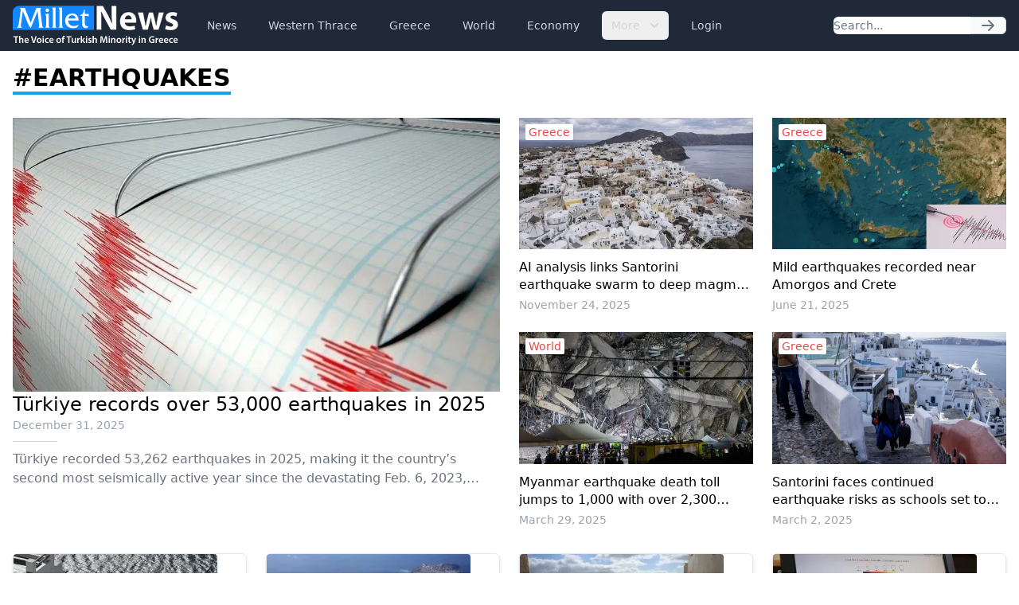

--- FILE ---
content_type: text/html; charset=UTF-8
request_url: https://www.milletnews.com/tags/earthquakes
body_size: 8655
content:
<!DOCTYPE html>
<html class="scroll-smooth" lang="en">
<head>
    <meta charset="utf-8">
    <meta name="viewport" content="width=device-width, initial-scale=1">

    <title>Millet News: #earthquakes</title>

    
    <link rel="preload" as="style" href="https://www.milletnews.com/build/assets/app-CUgqZZjg.css" /><link rel="stylesheet" href="https://www.milletnews.com/build/assets/app-CUgqZZjg.css" />
    <link rel="shortcut icon" href="https://www.milletnews.com/dist/images/favicon/favicon.ico" type="image/x-icon">
    <link rel="icon" href="https://www.milletnews.com/dist/images/favicon/favicon.ico" type="image/x-icon">

    <script defer src="https://unpkg.com/alpinejs@3.9.0/dist/cdn.min.js"></script>

    <script async src="https://www.googletagmanager.com/gtag/js?id=G-LNYSVWFLQQ"></script>
    <script>
        window.dataLayer = window.dataLayer || [];

        function gtag() {
            dataLayer.push(arguments);
        }

        gtag('js', new Date());

        gtag('config', 'G-LNYSVWFLQQ');
    </script>

    <script type='text/javascript' src='https://platform-api.sharethis.com/js/sharethis.js#property=642b8fc745aa460012e1014c&product=sop' async='async'></script>

    </head>

<body class="antialiased min-h-screen">

<nav x-data="{ open: false }"
     x-effect="
         body = document.body
         scrollbarWidth = window.innerWidth - body.offsetWidth
         if (open) {
             body.style.overflow = 'hidden'
             body.style.height = '100%'
             body.style.paddingRight = scrollbarWidth + 'px'
         } else {
             body.style = ''
         }
      "
     @keydown.window.escape="open = false"
     class="bg-gray-800 h-16 sticky top-0 z-10">
    <div class="max-w-7xl mx-auto px-4 2xl:px-0 flex items-center justify-between h-full">
        <a href="https://www.milletnews.com">
            <img src="https://www.milletnews.com/dist/images/millet-news.svg" alt="Millet News" class="w-52">
        </a>

        <div class="flex-1 flex items-center justify-center sm:items-stretch sm:justify-start">
            <div class="hidden lg:block lg:ml-6">
                <ul class="flex items-center space-x-4">
                    <!-- Current: "bg-gray-900 text-white", Default: "text-gray-300 hover:bg-gray-700 hover:text-white" -->
                                                                                                    <li>
                                <a href="https://www.milletnews.com/news" class="whitespace-nowrap inline-flex px-3 py-2 rounded-md text-sm font-medium text-gray-300 hover:bg-gray-700 hover:text-white">News</a>
                            </li>
                                                                                                                            <li>
                                <a href="https://www.milletnews.com/western-thrace" class="whitespace-nowrap inline-flex px-3 py-2 rounded-md text-sm font-medium text-gray-300 hover:bg-gray-700 hover:text-white">Western Thrace</a>
                            </li>
                                                                                                                            <li>
                                <a href="https://www.milletnews.com/greece" class="whitespace-nowrap inline-flex px-3 py-2 rounded-md text-sm font-medium text-gray-300 hover:bg-gray-700 hover:text-white">Greece</a>
                            </li>
                                                                                                                            <li>
                                <a href="https://www.milletnews.com/world" class="whitespace-nowrap inline-flex px-3 py-2 rounded-md text-sm font-medium text-gray-300 hover:bg-gray-700 hover:text-white">World</a>
                            </li>
                                                                                                                            <li>
                                <a href="https://www.milletnews.com/economy" class="whitespace-nowrap inline-flex px-3 py-2 rounded-md text-sm font-medium text-gray-300 hover:bg-gray-700 hover:text-white">Economy</a>
                            </li>
                                                                                                <li x-data="{ open: false }" @keydown.escape.stop="open = false" @click.away="open = false" class="relative inline-block text-left">
                                <button @click="open = !open" class="inline-flex items-end px-3 py-2 rounded-md text-sm font-medium text-gray-300 hover:bg-gray-700 hover:text-white">
                                    More
                                    <svg class="-mr-1 ml-2 h-5 w-5" xmlns="http://www.w3.org/2000/svg" viewBox="0 0 20 20" fill="currentColor" aria-hidden="true">
                                        <path fill-rule="evenodd" d="M5.293 7.293a1 1 0 011.414 0L10 10.586l3.293-3.293a1 1 0 111.414 1.414l-4 4a1 1 0 01-1.414 0l-4-4a1 1 0 010-1.414z" clip-rule="evenodd"></path>
                                    </svg>
                                </button>

                                <div x-show="open" x-cloak x-transition:enter="transition ease-out duration-100" x-transition:enter-start="transform opacity-0 scale-95" x-transition:enter-end="transform opacity-100 scale-100" x-transition:leave="transition ease-in duration-75" x-transition:leave-start="transform opacity-100 scale-100" x-transition:leave-end="transform opacity-0 scale-95" class="origin-top-right absolute right-0 mt-2 w-56 rounded-md shadow-lg bg-white ring-1 ring-black ring-opacity-5 focus:outline-none">
                                    <ul class="py-1" role="none">
                                                                                                                                <li>
                                                <a href="https://www.milletnews.com/balkans" class="block px-4 py-2 text-sm text-gray-700 hover:bg-gray-200" @click="open = false">Balkans</a>
                                            </li>
                                                                                                                                <li>
                                                <a href="https://www.milletnews.com/turkiye" class="block px-4 py-2 text-sm text-gray-700 hover:bg-gray-200" @click="open = false">Türkiye</a>
                                            </li>
                                                                                                                                <li>
                                                <a href="https://www.milletnews.com/video" class="block px-4 py-2 text-sm text-gray-700 hover:bg-gray-200" @click="open = false">Video</a>
                                            </li>
                                                                                                                                <li>
                                                <a href="https://www.milletnews.com/turkish-minority" class="block px-4 py-2 text-sm text-gray-700 hover:bg-gray-200" @click="open = false">Turkish Minority</a>
                                            </li>
                                                                                                                                <li>
                                                <a href="https://www.milletnews.com/opinion" class="block px-4 py-2 text-sm text-gray-700 hover:bg-gray-200" @click="open = false">Opinion</a>
                                            </li>
                                                                                                                                <li>
                                                <a href="https://www.milletnews.com/sports" class="block px-4 py-2 text-sm text-gray-700 hover:bg-gray-200" @click="open = false">Sports</a>
                                            </li>
                                                                                                                                <li>
                                                <a href="https://www.milletnews.com/science-technology" class="block px-4 py-2 text-sm text-gray-700 hover:bg-gray-200" @click="open = false">Science - Technology</a>
                                            </li>
                                                                            </ul>
                                </div>
                            </li>
                                            
                                            <li>
                            <a href="https://www.milletnews.com/login" class="inline-flex text-gray-300 hover:bg-gray-700 hover:text-white px-3 py-2 rounded-md text-sm font-medium">Login</a>
                        </li>
                                    </ul>
            </div>
        </div>

        <form class="hidden lg:flex shrink-1 relative" action="https://www.milletnews.com/search">
            <div class="flex rounded-md">
                <input name="q" type="search" value="" placeholder="Search..." class="rounded-l-md block w-full shadow-sm sm:text-sm focus:ring-cyan-500 focus:border-cyan-500 border-gray-300"/>
                <button type="submit" class="inline-flex items-center px-3 rounded-r-md border border-l-0 border-gray-300 bg-gray-50 text-gray-500 text-sm">
                    <svg class="w-5 h-5 text-gray-500 w-4 h-4" xmlns="http://www.w3.org/2000/svg" viewBox="0 0 20 20" fill="currentColor">
        <path fill-rule="evenodd" d="M10.293 3.293a1 1 0 011.414 0l6 6a1 1 0 010 1.414l-6 6a1 1 0 01-1.414-1.414L14.586 11H3a1 1 0 110-2h11.586l-4.293-4.293a1 1 0 010-1.414z" clip-rule="evenodd"/>
    </svg>
                </button>
            </div>
        </form>

        <button @click="open = !open" type="button" x-show="!open" class="inline-flex lg:hidden items-center justify-center p-2 rounded-md text-gray-400 hover:text-white hover:bg-gray-700 focus:outline-none focus:ring-2 focus:ring-inset focus:ring-white" aria-controls="mobile-menu"
                x-bind:aria-expanded="open.toString()">
            <span class="sr-only">Open main menu</span>
            <svg class="w-6 h-6 block" x-show="!open" xmlns="http://www.w3.org/2000/svg" fill="none" viewBox="0 0 24 24" stroke="currentColor" stroke-width="2">
        <path stroke-linecap="round" stroke-linejoin="round" d="M4 6h16M4 12h16M4 18h16"/>
    </svg>
            <svg class="w-6 h-6" x-show="open" x-cloak="x-cloak" xmlns="http://www.w3.org/2000/svg" fill="none" viewBox="0 0 24 24" stroke="currentColor" stroke-width="2">
        <path stroke-linecap="round" stroke-linejoin="round" d="M6 18L18 6M6 6l12 12"/>
    </svg>
        </button>
    </div>

    
    <div x-show="open"
         style="display: none"
         x-transition.opacity.duration.300ms
         class="fixed inset-0 bg-black bg-opacity-25 z-10"
         @click="open = false" aria-hidden="true">
    </div>

    
    <div x-show="open"
         style="display: none"
         x-transition:enter="transition ease-in-out duration-300 transform"
         x-transition:enter-start="-translate-x-full"
         x-transition:enter-end="translate-x-0"
         x-transition:leave="transition ease-in-out duration-300 transform"
         x-transition:leave-start="translate-x-0"
         x-transition:leave-end="-translate-x-full"
         class="fixed inset-0 max-w-xs w-full h-screen bg-white shadow-xl pb-6 flex flex-col overflow-y-auto z-20 px-4"
    >
        <ul class="mt-6 flex flex-col space-y-6">
            <li class="flow-root">
                <a href="https://www.milletnews.com" class="text-gray-500 p-2" aria-current="page">Home</a>
            </li>

                                                <li class="flow-root">
                        <a href="https://www.milletnews.com/news" class="text-gray-500 p-2">News</a>
                    </li>
                                                                <li class="flow-root">
                        <a href="https://www.milletnews.com/western-thrace" class="text-gray-500 p-2">Western Thrace</a>
                    </li>
                                                                <li class="flow-root">
                        <a href="https://www.milletnews.com/greece" class="text-gray-500 p-2">Greece</a>
                    </li>
                                                                <li class="flow-root">
                        <a href="https://www.milletnews.com/world" class="text-gray-500 p-2">World</a>
                    </li>
                                                                <li class="flow-root">
                        <a href="https://www.milletnews.com/economy" class="text-gray-500 p-2">Economy</a>
                    </li>
                                                                                        <li class="flow-root">
                            <a href="https://www.milletnews.com/balkans" class="text-gray-500 p-2">Balkans</a>
                        </li>
                                            <li class="flow-root">
                            <a href="https://www.milletnews.com/turkiye" class="text-gray-500 p-2">Türkiye</a>
                        </li>
                                            <li class="flow-root">
                            <a href="https://www.milletnews.com/video" class="text-gray-500 p-2">Video</a>
                        </li>
                                            <li class="flow-root">
                            <a href="https://www.milletnews.com/turkish-minority" class="text-gray-500 p-2">Turkish Minority</a>
                        </li>
                                            <li class="flow-root">
                            <a href="https://www.milletnews.com/opinion" class="text-gray-500 p-2">Opinion</a>
                        </li>
                                            <li class="flow-root">
                            <a href="https://www.milletnews.com/sports" class="text-gray-500 p-2">Sports</a>
                        </li>
                                            <li class="flow-root">
                            <a href="https://www.milletnews.com/science-technology" class="text-gray-500 p-2">Science - Technology</a>
                        </li>
                                                
                            <li class="flow-root">
                    <a href="https://www.milletnews.com/login" class="text-gray-500 p-2">Login</a>

                </li>
                    </ul>

        <form class="flex lg:hidden mt-6 relative" action="https://www.milletnews.com/search">
            <div class="flex rounded-md w-full">
                <input name="q" type="search" value="" placeholder="Search..." class="rounded-l-md block w-full shadow-sm sm:text-sm focus:ring-cyan-500 focus:border-cyan-500 border-gray-300"/>
                <button type="submit" class="inline-flex items-center px-3 rounded-r-md border border-l-0 border-gray-300 bg-gray-50 text-gray-500 text-sm">
                    <svg class="w-5 h-5 text-gray-500 w-4 h-4" xmlns="http://www.w3.org/2000/svg" viewBox="0 0 20 20" fill="currentColor">
        <path fill-rule="evenodd" d="M10.293 3.293a1 1 0 011.414 0l6 6a1 1 0 010 1.414l-6 6a1 1 0 01-1.414-1.414L14.586 11H3a1 1 0 110-2h11.586l-4.293-4.293a1 1 0 010-1.414z" clip-rule="evenodd"/>
    </svg>
                </button>
            </div>
        </form>
    </div>
</nav>

<div class="max-w-7xl mx-auto p-4 2xl:px-0">
        <h1 class="text-3xl mb-8"><strong class="border-b-4 border-sky-500 uppercase">#earthquakes</strong></h1>

    <ul class="grid grid-cols-1 md:grid-cols-2 gap-6">
                    <li class="col-span-1">
            <article class="flex flex-col gap-2.5">
                <a href="https://www.milletnews.com/turkiye/turkiye-records-over-53000-earthquakes-in-2025">
                    <picture>
                        <source media="(min-width: 640px)" srcset="https://storage.milletnews.com/articles/22930/QwkRJtfp5vA39CpuoqHN1DlV2cUNPnJhv3zl9aYB.webp">
                        <img src="https://storage.milletnews.com/articles/22930/md-QwkRJtfp5vA39CpuoqHN1DlV2cUNPnJhv3zl9aYB.webp" alt="Türkiye records over 53,000 earthquakes in 2025" class="aspect-video">
                    </picture>
                </a>

                <h2 class="font-medium text-xl lg:text-2xl line-clamp-2 leading-normal">
                    <a href="https://www.milletnews.com/turkiye/turkiye-records-over-53000-earthquakes-in-2025">Türkiye records over 53,000 earthquakes in 2025</a>
                </h2>

                <a href="https://www.milletnews.com/turkiye/turkiye-records-over-53000-earthquakes-in-2025" class="grid gap-2.5">
                    <div class="text-sm text-gray-400">December 31, 2025</div>

                    <span class="w-14 border-b border-gray-300"></span>

                    <div class="line-clamp-2 text-gray-500">Türkiye recorded 53,262 earthquakes in 2025, making it the country’s second most seismically active year since the devastating Feb. 6, 2023, Kahramanmaraş-centered earthquakes, according to disaster management expert Associate Professor Bülent Özmen.</div>
                </a>
            </article>
        </li>
    
    <li>
        <ul class="col-span-1 grid grid-cols-1 sm:grid-cols-2 md:grid-cols-1 lg:grid-cols-2 divide-y sm:divide-none sm:gap-6 border-t pt-6 md:pt-0 md:border-none">
                            <li class="col-span-1 py-3 sm:py-0 pt-0">
                    <article class="flex flex-row sm:flex-col md:flex-row lg:flex-col space-x-4 sm:space-x-0 md:space-x-4 lg:space-x-0 relative">
                        <a href="https://www.milletnews.com/greece/ai-analysis-links-santorini-earthquake-swarm-to-deep-magma-movement" class="w-24 sm:w-full md:w-[16.5vw] lg:w-full shrink-0 aspect-square sm:aspect-video overflow-hidden">
                            <picture>
                                <source media="(min-width: 640px)" srcset="https://storage.milletnews.com/articles/22382/md-Vy9g2njGoChFmIpSsFvgPZtbgohwwN1yt9jd99e6.webp">
                                <img src="https://storage.milletnews.com/articles/22382/sm-Vy9g2njGoChFmIpSsFvgPZtbgohwwN1yt9jd99e6.webp" alt="AI analysis links Santorini earthquake swarm to deep magma movement" class="object-cover w-full h-full" loading="lazy">
                            </picture>

                                                            <div class="font-medium text-sm text-red-500 sm:absolute sm:top-2 sm:left-2 sm:rounded-sm sm:bg-white sm:px-1">Greece</div>
                                                    </a>

                        <div class="flex flex-col">
                            <h2 class="sm:mt-3 md:mt-0 lg:mt-3">
                                <a href="https://www.milletnews.com/greece/ai-analysis-links-santorini-earthquake-swarm-to-deep-magma-movement" class="font-medium leading-snug line-clamp-3 sm:line-clamp-2">AI analysis links Santorini earthquake swarm to deep magma movement</a>
                            </h2>

                            <a href="https://www.milletnews.com/greece/ai-analysis-links-santorini-earthquake-swarm-to-deep-magma-movement" class="text-sm text-gray-400 mt-2 lg:mt-1">
                                November 24, 2025
                            </a>
                        </div>
                    </article>
                </li>
                            <li class="col-span-1 py-3 sm:py-0">
                    <article class="flex flex-row sm:flex-col md:flex-row lg:flex-col space-x-4 sm:space-x-0 md:space-x-4 lg:space-x-0 relative">
                        <a href="https://www.milletnews.com/greece/mild-earthquakes-recorded-near-amorgos-and-crete" class="w-24 sm:w-full md:w-[16.5vw] lg:w-full shrink-0 aspect-square sm:aspect-video overflow-hidden">
                            <picture>
                                <source media="(min-width: 640px)" srcset="https://storage.milletnews.com/articles/19915/md-orMUWZk025KykgwBUfQLNwZq2XZCXsWwAfNDFL63.webp">
                                <img src="https://storage.milletnews.com/articles/19915/sm-orMUWZk025KykgwBUfQLNwZq2XZCXsWwAfNDFL63.webp" alt="Mild earthquakes recorded near Amorgos and Crete" class="object-cover w-full h-full" loading="lazy">
                            </picture>

                                                            <div class="font-medium text-sm text-red-500 sm:absolute sm:top-2 sm:left-2 sm:rounded-sm sm:bg-white sm:px-1">Greece</div>
                                                    </a>

                        <div class="flex flex-col">
                            <h2 class="sm:mt-3 md:mt-0 lg:mt-3">
                                <a href="https://www.milletnews.com/greece/mild-earthquakes-recorded-near-amorgos-and-crete" class="font-medium leading-snug line-clamp-3 sm:line-clamp-2">Mild earthquakes recorded near Amorgos and Crete</a>
                            </h2>

                            <a href="https://www.milletnews.com/greece/mild-earthquakes-recorded-near-amorgos-and-crete" class="text-sm text-gray-400 mt-2 lg:mt-1">
                                June 21, 2025
                            </a>
                        </div>
                    </article>
                </li>
                            <li class="col-span-1 py-3 sm:py-0">
                    <article class="flex flex-row sm:flex-col md:flex-row lg:flex-col space-x-4 sm:space-x-0 md:space-x-4 lg:space-x-0 relative">
                        <a href="https://www.milletnews.com/world/myanmar-earthquake-death-toll-jumps-to-1000-with-over-2300-injured" class="w-24 sm:w-full md:w-[16.5vw] lg:w-full shrink-0 aspect-square sm:aspect-video overflow-hidden">
                            <picture>
                                <source media="(min-width: 640px)" srcset="https://storage.milletnews.com/articles/18566/md-Wz7dWkydE0tk9hXhm1qaHT3kNY5UI3gVejVyqkhg.webp">
                                <img src="https://storage.milletnews.com/articles/18566/sm-Wz7dWkydE0tk9hXhm1qaHT3kNY5UI3gVejVyqkhg.webp" alt="Myanmar earthquake death toll jumps to 1,000 with over 2,300 injured" class="object-cover w-full h-full" loading="lazy">
                            </picture>

                                                            <div class="font-medium text-sm text-red-500 sm:absolute sm:top-2 sm:left-2 sm:rounded-sm sm:bg-white sm:px-1">World</div>
                                                    </a>

                        <div class="flex flex-col">
                            <h2 class="sm:mt-3 md:mt-0 lg:mt-3">
                                <a href="https://www.milletnews.com/world/myanmar-earthquake-death-toll-jumps-to-1000-with-over-2300-injured" class="font-medium leading-snug line-clamp-3 sm:line-clamp-2">Myanmar earthquake death toll jumps to 1,000 with over 2,300 injured</a>
                            </h2>

                            <a href="https://www.milletnews.com/world/myanmar-earthquake-death-toll-jumps-to-1000-with-over-2300-injured" class="text-sm text-gray-400 mt-2 lg:mt-1">
                                March 29, 2025
                            </a>
                        </div>
                    </article>
                </li>
                            <li class="col-span-1 py-3 sm:py-0">
                    <article class="flex flex-row sm:flex-col md:flex-row lg:flex-col space-x-4 sm:space-x-0 md:space-x-4 lg:space-x-0 relative">
                        <a href="https://www.milletnews.com/greece/santorini-faces-continued-earthquake-risks-as-schools-set-to-reopen-amid-seismic-decline" class="w-24 sm:w-full md:w-[16.5vw] lg:w-full shrink-0 aspect-square sm:aspect-video overflow-hidden">
                            <picture>
                                <source media="(min-width: 640px)" srcset="https://storage.milletnews.com/articles/18031/md-vIWcnmkJ3OeuBP1bQTF4BDosvQirqH83QSMmYQYv.webp">
                                <img src="https://storage.milletnews.com/articles/18031/sm-vIWcnmkJ3OeuBP1bQTF4BDosvQirqH83QSMmYQYv.webp" alt="Santorini faces continued earthquake risks as schools set to reopen amid seismic decline" class="object-cover w-full h-full" loading="lazy">
                            </picture>

                                                            <div class="font-medium text-sm text-red-500 sm:absolute sm:top-2 sm:left-2 sm:rounded-sm sm:bg-white sm:px-1">Greece</div>
                                                    </a>

                        <div class="flex flex-col">
                            <h2 class="sm:mt-3 md:mt-0 lg:mt-3">
                                <a href="https://www.milletnews.com/greece/santorini-faces-continued-earthquake-risks-as-schools-set-to-reopen-amid-seismic-decline" class="font-medium leading-snug line-clamp-3 sm:line-clamp-2">Santorini faces continued earthquake risks as schools set to reopen amid seismic decline</a>
                            </h2>

                            <a href="https://www.milletnews.com/greece/santorini-faces-continued-earthquake-risks-as-schools-set-to-reopen-amid-seismic-decline" class="text-sm text-gray-400 mt-2 lg:mt-1">
                                March 2, 2025
                            </a>
                        </div>
                    </article>
                </li>
                    </ul>
    </li>
</ul>

    <ul class="grid grid-cols-1 sm:grid-cols-2 md:grid-cols-3 lg:grid-cols-4 gap-6 mt-8">
                    <li class="col-span-1">
                <article class="flex flex-col rounded-md bg-white border shadow-md h-full">
                    <a href="https://www.milletnews.com/greece/santorini-landslide-risk-study-underway-amid-seismic-activity">
                        <picture>
                            <img src="https://storage.milletnews.com/articles/17827/sm-gguqEBdzUersxW2OAdzwQKJq9yBDvrVzzEjt0hoq.webp" alt="Santorini landslide risk study underway amid seismic activity" class="aspect-video rounded-t">
                        </picture>
                    </a>

                    <div class="p-4 flex flex-col grow gap-2">
                        <a href="https://www.milletnews.com/greece/santorini-landslide-risk-study-underway-amid-seismic-activity" class="block font-medium text-sky-600">Greece</a>

                        <h2 class="font-medium line-clamp-2">
                            <a href="https://www.milletnews.com/greece/santorini-landslide-risk-study-underway-amid-seismic-activity" class="block text-lg">Santorini landslide risk study underway amid seismic activity</a>
                        </h2>

                        <p class="text-sm text-gray-500 mt-auto">February 21, 2025</p>
                    </div>
                </article>
            </li>
                    <li class="col-span-1">
                <article class="flex flex-col rounded-md bg-white border shadow-md h-full">
                    <a href="https://www.milletnews.com/greece/1100-earthquakes-in-cyclades">
                        <picture>
                            <img src="https://storage.milletnews.com/articles/17653/sm-qzJ6HVOqvhPtVYSBzm5khx8YhHHcfkRcfCY4iEn4.webp" alt="1.100 earthquakes in Cyclades" class="aspect-video rounded-t">
                        </picture>
                    </a>

                    <div class="p-4 flex flex-col grow gap-2">
                        <a href="https://www.milletnews.com/greece/1100-earthquakes-in-cyclades" class="block font-medium text-sky-600">Greece</a>

                        <h2 class="font-medium line-clamp-2">
                            <a href="https://www.milletnews.com/greece/1100-earthquakes-in-cyclades" class="block text-lg">1.100 earthquakes in Cyclades</a>
                        </h2>

                        <p class="text-sm text-gray-500 mt-auto">February 12, 2025</p>
                    </div>
                </article>
            </li>
                    <li class="col-span-1">
                <article class="flex flex-col rounded-md bg-white border shadow-md h-full">
                    <a href="https://www.milletnews.com/greece/myservicegovgr-platform-for-guidance-during-natural-catastrophes">
                        <picture>
                            <img src="https://storage.milletnews.com/articles/17546/sm-BjB5ytSUw0HLA59IW5NVbQUPKmcsqmA9kM9pNkdr.webp" alt="myservice.gov.gr platform for guidance during natural catastrophes" class="aspect-video rounded-t">
                        </picture>
                    </a>

                    <div class="p-4 flex flex-col grow gap-2">
                        <a href="https://www.milletnews.com/greece/myservicegovgr-platform-for-guidance-during-natural-catastrophes" class="block font-medium text-sky-600">Greece</a>

                        <h2 class="font-medium line-clamp-2">
                            <a href="https://www.milletnews.com/greece/myservicegovgr-platform-for-guidance-during-natural-catastrophes" class="block text-lg">myservice.gov.gr platform for guidance during natural catastrophes</a>
                        </h2>

                        <p class="text-sm text-gray-500 mt-auto">February 6, 2025</p>
                    </div>
                </article>
            </li>
                    <li class="col-span-1">
                <article class="flex flex-col rounded-md bg-white border shadow-md h-full">
                    <a href="https://www.milletnews.com/turkiye/turkish-agency-warns-that-earthquakes-in-aegean-sea-may-trigger-volcanic-activity">
                        <picture>
                            <img src="https://storage.milletnews.com/articles/17541/sm-LcoqpOU6V59W9jBTqoFiUi5YV83UUvkCZSfPtXHj.webp" alt="Turkish agency warns that earthquakes in Aegean Sea may trigger volcanic activity" class="aspect-video rounded-t">
                        </picture>
                    </a>

                    <div class="p-4 flex flex-col grow gap-2">
                        <a href="https://www.milletnews.com/turkiye/turkish-agency-warns-that-earthquakes-in-aegean-sea-may-trigger-volcanic-activity" class="block font-medium text-sky-600">Türkiye</a>

                        <h2 class="font-medium line-clamp-2">
                            <a href="https://www.milletnews.com/turkiye/turkish-agency-warns-that-earthquakes-in-aegean-sea-may-trigger-volcanic-activity" class="block text-lg">Turkish agency warns that earthquakes in Aegean Sea may trigger volcanic activity</a>
                        </h2>

                        <p class="text-sm text-gray-500 mt-auto">February 6, 2025</p>
                    </div>
                </article>
            </li>
                    <li class="col-span-1">
                <article class="flex flex-col rounded-md bg-white border shadow-md h-full">
                    <a href="https://www.milletnews.com/greece/3-more-earthquakes-overnight-in-the-sea-area-18-24-km-south-southwest-of-amorgos">
                        <picture>
                            <img src="https://storage.milletnews.com/articles/17521/sm-OtVRVBglXdjzVndVwbnCdw9jz8vA6rHprTDPMrDG.webp" alt="3 more earthquakes overnight in the sea area 18-24 km south-southwest of Amorgos" class="aspect-video rounded-t">
                        </picture>
                    </a>

                    <div class="p-4 flex flex-col grow gap-2">
                        <a href="https://www.milletnews.com/greece/3-more-earthquakes-overnight-in-the-sea-area-18-24-km-south-southwest-of-amorgos" class="block font-medium text-sky-600">Greece</a>

                        <h2 class="font-medium line-clamp-2">
                            <a href="https://www.milletnews.com/greece/3-more-earthquakes-overnight-in-the-sea-area-18-24-km-south-southwest-of-amorgos" class="block text-lg">3 more earthquakes overnight in the sea area 18-24 km south-southwest of Amorgos</a>
                        </h2>

                        <p class="text-sm text-gray-500 mt-auto">February 5, 2025</p>
                    </div>
                </article>
            </li>
                    <li class="col-span-1">
                <article class="flex flex-col rounded-md bg-white border shadow-md h-full">
                    <a href="https://www.milletnews.com/greece/rattled-by-tremors-thousands-flee-island-of-santorini">
                        <picture>
                            <img src="https://storage.milletnews.com/articles/17516/sm-wjWxpMZpwTgTLXpfRUSVBpFP66Y4T0yDfDTMGbCs.webp" alt="Rattled by tremors, thousands flee  island of Santorini" class="aspect-video rounded-t">
                        </picture>
                    </a>

                    <div class="p-4 flex flex-col grow gap-2">
                        <a href="https://www.milletnews.com/greece/rattled-by-tremors-thousands-flee-island-of-santorini" class="block font-medium text-sky-600">Greece</a>

                        <h2 class="font-medium line-clamp-2">
                            <a href="https://www.milletnews.com/greece/rattled-by-tremors-thousands-flee-island-of-santorini" class="block text-lg">Rattled by tremors, thousands flee  island of Santorini</a>
                        </h2>

                        <p class="text-sm text-gray-500 mt-auto">February 5, 2025</p>
                    </div>
                </article>
            </li>
                    <li class="col-span-1">
                <article class="flex flex-col rounded-md bg-white border shadow-md h-full">
                    <a href="https://www.milletnews.com/greece/three-light-quakes-shake-the-south-of-crete">
                        <picture>
                            <img src="https://storage.milletnews.com/articles/14444/sm-A4xogINEiS96m5n3lzk3imHI6c9KNQ10qgOrPiPL.webp" alt="Three light quakes shake the south of Crete" class="aspect-video rounded-t">
                        </picture>
                    </a>

                    <div class="p-4 flex flex-col grow gap-2">
                        <a href="https://www.milletnews.com/greece/three-light-quakes-shake-the-south-of-crete" class="block font-medium text-sky-600">Greece</a>

                        <h2 class="font-medium line-clamp-2">
                            <a href="https://www.milletnews.com/greece/three-light-quakes-shake-the-south-of-crete" class="block text-lg">Three light quakes shake the south of Crete</a>
                        </h2>

                        <p class="text-sm text-gray-500 mt-auto">August 8, 2024</p>
                    </div>
                </article>
            </li>
                    <li class="col-span-1">
                <article class="flex flex-col rounded-md bg-white border shadow-md h-full">
                    <a href="https://www.milletnews.com/greece/two-earthquakes-measuring-56-and-57-on-the-richter-scale-off-ilia">
                        <picture>
                            <img src="https://storage.milletnews.com/articles/12554/sm-SV15cAzgOtSANdqzN0HIkQ8yiOGWHHRbrH9Y6AE3.jpg" alt="Two earthquakes measuring 5.6 and 5.7 on the Richter scale off Ilia" class="aspect-video rounded-t">
                        </picture>
                    </a>

                    <div class="p-4 flex flex-col grow gap-2">
                        <a href="https://www.milletnews.com/greece/two-earthquakes-measuring-56-and-57-on-the-richter-scale-off-ilia" class="block font-medium text-sky-600">Greece</a>

                        <h2 class="font-medium line-clamp-2">
                            <a href="https://www.milletnews.com/greece/two-earthquakes-measuring-56-and-57-on-the-richter-scale-off-ilia" class="block text-lg">Two earthquakes measuring 5.6 and 5.7 on the Richter scale off Ilia</a>
                        </h2>

                        <p class="text-sm text-gray-500 mt-auto">March 29, 2024</p>
                    </div>
                </article>
            </li>
                    <li class="col-span-1">
                <article class="flex flex-col rounded-md bg-white border shadow-md h-full">
                    <a href="https://www.milletnews.com/turkiye/turkiye-earthquake-natural-disaster-that-marked-2023">
                        <picture>
                            <img src="https://storage.milletnews.com/articles/11108/sm-lTLGXm8xb2A5CSaX0u8v0LkGdOBgnV6rQGw5w6dm.webp" alt="Türkiye earthquake: Natural disaster that marked 2023" class="aspect-video rounded-t">
                        </picture>
                    </a>

                    <div class="p-4 flex flex-col grow gap-2">
                        <a href="https://www.milletnews.com/turkiye/turkiye-earthquake-natural-disaster-that-marked-2023" class="block font-medium text-sky-600">Türkiye</a>

                        <h2 class="font-medium line-clamp-2">
                            <a href="https://www.milletnews.com/turkiye/turkiye-earthquake-natural-disaster-that-marked-2023" class="block text-lg">Türkiye earthquake: Natural disaster that marked 2023</a>
                        </h2>

                        <p class="text-sm text-gray-500 mt-auto">January 1, 2024</p>
                    </div>
                </article>
            </li>
                    <li class="col-span-1">
                <article class="flex flex-col rounded-md bg-white border shadow-md h-full">
                    <a href="https://www.milletnews.com/greece/year-of-aegean-rapprochement-turkish-greek-ties-take-turn-for-better-in-2023">
                        <picture>
                            <img src="https://storage.milletnews.com/articles/11024/sm-ttMs6yBtwj0Vmg5ctWeL96gry4nXigInJ1WhOKSR.jpg" alt="Year of Aegean rapprochement: Turkish-Greek ties take turn for better in 2023" class="aspect-video rounded-t">
                        </picture>
                    </a>

                    <div class="p-4 flex flex-col grow gap-2">
                        <a href="https://www.milletnews.com/greece/year-of-aegean-rapprochement-turkish-greek-ties-take-turn-for-better-in-2023" class="block font-medium text-sky-600">Greece</a>

                        <h2 class="font-medium line-clamp-2">
                            <a href="https://www.milletnews.com/greece/year-of-aegean-rapprochement-turkish-greek-ties-take-turn-for-better-in-2023" class="block text-lg">Year of Aegean rapprochement: Turkish-Greek ties take turn for better in 2023</a>
                        </h2>

                        <p class="text-sm text-gray-500 mt-auto">December 26, 2023</p>
                    </div>
                </article>
            </li>
                    <li class="col-span-1">
                <article class="flex flex-col rounded-md bg-white border shadow-md h-full">
                    <a href="https://www.milletnews.com/turkiye/greek-turkish-defence-ministers-fly-over-quake-stricken-areas-in-turkiye">
                        <picture>
                            <img src="https://storage.milletnews.com/articles/8048/sm-tWwFVcMGxiVUF0nlLZPi8mQGEop9Di8PT4dCyOJo.webp" alt="Greek, Turkish defence ministers fly over quake-stricken areas in Türkiye" class="aspect-video rounded-t">
                        </picture>
                    </a>

                    <div class="p-4 flex flex-col grow gap-2">
                        <a href="https://www.milletnews.com/turkiye/greek-turkish-defence-ministers-fly-over-quake-stricken-areas-in-turkiye" class="block font-medium text-sky-600">Türkiye</a>

                        <h2 class="font-medium line-clamp-2">
                            <a href="https://www.milletnews.com/turkiye/greek-turkish-defence-ministers-fly-over-quake-stricken-areas-in-turkiye" class="block text-lg">Greek, Turkish defence ministers fly over quake-stricken areas in Türkiye</a>
                        </h2>

                        <p class="text-sm text-gray-500 mt-auto">April 5, 2023</p>
                    </div>
                </article>
            </li>
                    <li class="col-span-1">
                <article class="flex flex-col rounded-md bg-white border shadow-md h-full">
                    <a href="https://www.milletnews.com/greece/municipalities-collected-over-15-tonnes-of-aid-for-quake-stricken-syria-turkiye">
                        <picture>
                            <img src="https://storage.milletnews.com/articles/7869/sm-kHr1iDaUfIxAZzdZhANchCtqvHw8HrxtnfbxKHor.webp" alt="Municipalities collected over 1.5 tonnes of aid for quake-stricken Syria, Türkiye" class="aspect-video rounded-t">
                        </picture>
                    </a>

                    <div class="p-4 flex flex-col grow gap-2">
                        <a href="https://www.milletnews.com/greece/municipalities-collected-over-15-tonnes-of-aid-for-quake-stricken-syria-turkiye" class="block font-medium text-sky-600">Greece</a>

                        <h2 class="font-medium line-clamp-2">
                            <a href="https://www.milletnews.com/greece/municipalities-collected-over-15-tonnes-of-aid-for-quake-stricken-syria-turkiye" class="block text-lg">Municipalities collected over 1.5 tonnes of aid for quake-stricken Syria, Türkiye</a>
                        </h2>

                        <p class="text-sm text-gray-500 mt-auto">March 24, 2023</p>
                    </div>
                </article>
            </li>
                    <li class="col-span-1">
                <article class="flex flex-col rounded-md bg-white border shadow-md h-full">
                    <a href="https://www.milletnews.com/turkiye/greeks-gather-aid-for-earthquake-victims-in-turkiye-syria">
                        <picture>
                            <img src="https://storage.milletnews.com/articles/7599/sm-A6OKRrBv6zI5iBQG5dx5V4Io77VpaJLoL71V6Tq0.webp" alt="Greeks gather aid for earthquake victims in Türkiye, Syria" class="aspect-video rounded-t">
                        </picture>
                    </a>

                    <div class="p-4 flex flex-col grow gap-2">
                        <a href="https://www.milletnews.com/turkiye/greeks-gather-aid-for-earthquake-victims-in-turkiye-syria" class="block font-medium text-sky-600">Türkiye</a>

                        <h2 class="font-medium line-clamp-2">
                            <a href="https://www.milletnews.com/turkiye/greeks-gather-aid-for-earthquake-victims-in-turkiye-syria" class="block text-lg">Greeks gather aid for earthquake victims in Türkiye, Syria</a>
                        </h2>

                        <p class="text-sm text-gray-500 mt-auto">March 7, 2023</p>
                    </div>
                </article>
            </li>
                    <li class="col-span-1">
                <article class="flex flex-col rounded-md bg-white border shadow-md h-full">
                    <a href="https://www.milletnews.com/turkiye/death-toll-from-earthquakes-in-turkiye-passes-45000-agency">
                        <picture>
                            <img src="https://storage.milletnews.com/articles/7513/sm-AfrbbD7SnzjpzZSaP81pBmi0v6IFwXRL98wP07PY.webp" alt="Death toll from earthquakes in Türkiye passes 45,000: Agency" class="aspect-video rounded-t">
                        </picture>
                    </a>

                    <div class="p-4 flex flex-col grow gap-2">
                        <a href="https://www.milletnews.com/turkiye/death-toll-from-earthquakes-in-turkiye-passes-45000-agency" class="block font-medium text-sky-600">Türkiye</a>

                        <h2 class="font-medium line-clamp-2">
                            <a href="https://www.milletnews.com/turkiye/death-toll-from-earthquakes-in-turkiye-passes-45000-agency" class="block text-lg">Death toll from earthquakes in Türkiye passes 45,000: Agency</a>
                        </h2>

                        <p class="text-sm text-gray-500 mt-auto">March 1, 2023</p>
                    </div>
                </article>
            </li>
                    <li class="col-span-1">
                <article class="flex flex-col rounded-md bg-white border shadow-md h-full">
                    <a href="https://www.milletnews.com/western-thrace/aid-collected-for-earthquake-victims-at-bazaars-were-delivered-to-mufti-trampa">
                        <picture>
                            <img src="https://storage.milletnews.com/articles/7507/sm-840OMhNu9S91JVaxYTk2IiGbAOSJVfs4r8Fdvpio.webp" alt="Aid collected for earthquake victims at bazaars were delivered to Mufti Trampa" class="aspect-video rounded-t">
                        </picture>
                    </a>

                    <div class="p-4 flex flex-col grow gap-2">
                        <a href="https://www.milletnews.com/western-thrace/aid-collected-for-earthquake-victims-at-bazaars-were-delivered-to-mufti-trampa" class="block font-medium text-sky-600">Western Thrace</a>

                        <h2 class="font-medium line-clamp-2">
                            <a href="https://www.milletnews.com/western-thrace/aid-collected-for-earthquake-victims-at-bazaars-were-delivered-to-mufti-trampa" class="block text-lg">Aid collected for earthquake victims at bazaars were delivered to Mufti Trampa</a>
                        </h2>

                        <p class="text-sm text-gray-500 mt-auto">February 28, 2023</p>
                    </div>
                </article>
            </li>
                    <li class="col-span-1">
                <article class="flex flex-col rounded-md bg-white border shadow-md h-full">
                    <a href="https://www.milletnews.com/western-thrace/two-minority-volunteers-rewarded">
                        <picture>
                            <img src="https://storage.milletnews.com/articles/7506/sm-DWttRU2lg3gg5YSt0xnujPG0Qk3j8AidGZc9nzeY.jpg" alt="Two minority volunteers rewarded" class="aspect-video rounded-t">
                        </picture>
                    </a>

                    <div class="p-4 flex flex-col grow gap-2">
                        <a href="https://www.milletnews.com/western-thrace/two-minority-volunteers-rewarded" class="block font-medium text-sky-600">Western Thrace</a>

                        <h2 class="font-medium line-clamp-2">
                            <a href="https://www.milletnews.com/western-thrace/two-minority-volunteers-rewarded" class="block text-lg">Two minority volunteers rewarded</a>
                        </h2>

                        <p class="text-sm text-gray-500 mt-auto">February 28, 2023</p>
                    </div>
                </article>
            </li>
                    <li class="col-span-1">
                <article class="flex flex-col rounded-md bg-white border shadow-md h-full">
                    <a href="https://www.milletnews.com/turkiye/turkiye-endeavors-to-heal-quake-victims-wounds-top-official">
                        <picture>
                            <img src="https://storage.milletnews.com/articles/7492/sm-YGtBuziv5FnRcykVaYapNsEyIKW0nJNwjKUcjumC.webp" alt="Türkiye endeavors to heal quake-victims&#039; wounds: Top official" class="aspect-video rounded-t">
                        </picture>
                    </a>

                    <div class="p-4 flex flex-col grow gap-2">
                        <a href="https://www.milletnews.com/turkiye/turkiye-endeavors-to-heal-quake-victims-wounds-top-official" class="block font-medium text-sky-600">Türkiye</a>

                        <h2 class="font-medium line-clamp-2">
                            <a href="https://www.milletnews.com/turkiye/turkiye-endeavors-to-heal-quake-victims-wounds-top-official" class="block text-lg">Türkiye endeavors to heal quake-victims&#039; wounds: Top official</a>
                        </h2>

                        <p class="text-sm text-gray-500 mt-auto">February 27, 2023</p>
                    </div>
                </article>
            </li>
                    <li class="col-span-1">
                <article class="flex flex-col rounded-md bg-white border shadow-md h-full">
                    <a href="https://www.milletnews.com/world/who-confirms-802-attacks-on-healthcare-in-ukraine-during-war">
                        <picture>
                            <img src="https://storage.milletnews.com/articles/7439/sm-KPl8nGysqTpwUca1EPpNFeZCwqAPkuslRSIXo9xR.webp" alt="WHO confirms 802 attacks on healthcare in Ukraine during war" class="aspect-video rounded-t">
                        </picture>
                    </a>

                    <div class="p-4 flex flex-col grow gap-2">
                        <a href="https://www.milletnews.com/world/who-confirms-802-attacks-on-healthcare-in-ukraine-during-war" class="block font-medium text-sky-600">World</a>

                        <h2 class="font-medium line-clamp-2">
                            <a href="https://www.milletnews.com/world/who-confirms-802-attacks-on-healthcare-in-ukraine-during-war" class="block text-lg">WHO confirms 802 attacks on healthcare in Ukraine during war</a>
                        </h2>

                        <p class="text-sm text-gray-500 mt-auto">February 23, 2023</p>
                    </div>
                </article>
            </li>
                    <li class="col-span-1">
                <article class="flex flex-col rounded-md bg-white border shadow-md h-full">
                    <a href="https://www.milletnews.com/turkiye/sariyer-municipality-to-erect-statue-of-late-mexican-rescue-dog-proteo">
                        <picture>
                            <img src="https://storage.milletnews.com/articles/7422/sm-qOYSBXrUic0aQ8xiaSe8wTEEZn3LrYqHYxPBV8gR.webp" alt="Sarıyer municipality to erect statue of late Mexican rescue dog Proteo" class="aspect-video rounded-t">
                        </picture>
                    </a>

                    <div class="p-4 flex flex-col grow gap-2">
                        <a href="https://www.milletnews.com/turkiye/sariyer-municipality-to-erect-statue-of-late-mexican-rescue-dog-proteo" class="block font-medium text-sky-600">Türkiye</a>

                        <h2 class="font-medium line-clamp-2">
                            <a href="https://www.milletnews.com/turkiye/sariyer-municipality-to-erect-statue-of-late-mexican-rescue-dog-proteo" class="block text-lg">Sarıyer municipality to erect statue of late Mexican rescue dog Proteo</a>
                        </h2>

                        <p class="text-sm text-gray-500 mt-auto">February 22, 2023</p>
                    </div>
                </article>
            </li>
                    <li class="col-span-1">
                <article class="flex flex-col rounded-md bg-white border shadow-md h-full">
                    <a href="https://www.milletnews.com/greece/greece-should-set-the-terms-of-dialogue-with-turkiye-says-syriza-mp-katrougalos">
                        <picture>
                            <img src="https://storage.milletnews.com/articles/7404/sm-CpPT4j5vBJBTMwphDglKy2kU3dxxHO5zuoOI57mb.webp" alt="Greece should set the terms of dialogue with Türkiye, says Syriza MP Katrougalos" class="aspect-video rounded-t">
                        </picture>
                    </a>

                    <div class="p-4 flex flex-col grow gap-2">
                        <a href="https://www.milletnews.com/greece/greece-should-set-the-terms-of-dialogue-with-turkiye-says-syriza-mp-katrougalos" class="block font-medium text-sky-600">Greece</a>

                        <h2 class="font-medium line-clamp-2">
                            <a href="https://www.milletnews.com/greece/greece-should-set-the-terms-of-dialogue-with-turkiye-says-syriza-mp-katrougalos" class="block text-lg">Greece should set the terms of dialogue with Türkiye, says Syriza MP Katrougalos</a>
                        </h2>

                        <p class="text-sm text-gray-500 mt-auto">February 21, 2023</p>
                    </div>
                </article>
            </li>
                    <li class="col-span-1">
                <article class="flex flex-col rounded-md bg-white border shadow-md h-full">
                    <a href="https://www.milletnews.com/turkiye/after-quakes-10600-syrians-in-turkiye-return-home-voluntarily-says-defense-chief">
                        <picture>
                            <img src="https://storage.milletnews.com/articles/7394/sm-8UFtDdOuL8jFV3Mz1JsBc1AKkiWcDb2KlQO9N8ZL.webp" alt="After quakes, 10,600 Syrians in Türkiye return home voluntarily, says defense chief" class="aspect-video rounded-t">
                        </picture>
                    </a>

                    <div class="p-4 flex flex-col grow gap-2">
                        <a href="https://www.milletnews.com/turkiye/after-quakes-10600-syrians-in-turkiye-return-home-voluntarily-says-defense-chief" class="block font-medium text-sky-600">Türkiye</a>

                        <h2 class="font-medium line-clamp-2">
                            <a href="https://www.milletnews.com/turkiye/after-quakes-10600-syrians-in-turkiye-return-home-voluntarily-says-defense-chief" class="block text-lg">After quakes, 10,600 Syrians in Türkiye return home voluntarily, says defense chief</a>
                        </h2>

                        <p class="text-sm text-gray-500 mt-auto">February 20, 2023</p>
                    </div>
                </article>
            </li>
                    <li class="col-span-1">
                <article class="flex flex-col rounded-md bg-white border shadow-md h-full">
                    <a href="https://www.milletnews.com/greece/concerns-over-greek-amnesty-laws-for-structures-without-permit">
                        <picture>
                            <img src="https://storage.milletnews.com/articles/7390/sm-V7TsALndIitDz8QtuXQrlX3gjJDoqJ549msNpnxG.webp" alt="Concerns over Greek ‘amnesty laws’ for structures without permit" class="aspect-video rounded-t">
                        </picture>
                    </a>

                    <div class="p-4 flex flex-col grow gap-2">
                        <a href="https://www.milletnews.com/greece/concerns-over-greek-amnesty-laws-for-structures-without-permit" class="block font-medium text-sky-600">Greece</a>

                        <h2 class="font-medium line-clamp-2">
                            <a href="https://www.milletnews.com/greece/concerns-over-greek-amnesty-laws-for-structures-without-permit" class="block text-lg">Concerns over Greek ‘amnesty laws’ for structures without permit</a>
                        </h2>

                        <p class="text-sm text-gray-500 mt-auto">February 20, 2023</p>
                    </div>
                </article>
            </li>
                    <li class="col-span-1">
                <article class="flex flex-col rounded-md bg-white border shadow-md h-full">
                    <a href="https://www.milletnews.com/turkiye/rescuer-from-greek-island-tells-of-sincerity-of-turks-in-wake-of-devastating-quakes">
                        <picture>
                            <img src="https://storage.milletnews.com/articles/7370/sm-gc58T3vX3VHhJNtBhoF3XZBH9hlgFBxXZ78x6CKz.webp" alt="Rescuer from Greek island tells of sincerity of Turks in wake of devastating quakes" class="aspect-video rounded-t">
                        </picture>
                    </a>

                    <div class="p-4 flex flex-col grow gap-2">
                        <a href="https://www.milletnews.com/turkiye/rescuer-from-greek-island-tells-of-sincerity-of-turks-in-wake-of-devastating-quakes" class="block font-medium text-sky-600">Türkiye</a>

                        <h2 class="font-medium line-clamp-2">
                            <a href="https://www.milletnews.com/turkiye/rescuer-from-greek-island-tells-of-sincerity-of-turks-in-wake-of-devastating-quakes" class="block text-lg">Rescuer from Greek island tells of sincerity of Turks in wake of devastating quakes</a>
                        </h2>

                        <p class="text-sm text-gray-500 mt-auto">February 18, 2023</p>
                    </div>
                </article>
            </li>
                    <li class="col-span-1">
                <article class="flex flex-col rounded-md bg-white border shadow-md h-full">
                    <a href="https://www.milletnews.com/western-thrace/western-thrace-turks-sent-13-trucks-of-relief-supplies-to-turkiye">
                        <picture>
                            <img src="https://storage.milletnews.com/articles/7331/sm-TDioHCmKORbFmmvfheeP5hDppeC87uFLLkio4joK.jpg" alt="Western Thrace Turks sent 13 trucks of relief supplies to Türkiye" class="aspect-video rounded-t">
                        </picture>
                    </a>

                    <div class="p-4 flex flex-col grow gap-2">
                        <a href="https://www.milletnews.com/western-thrace/western-thrace-turks-sent-13-trucks-of-relief-supplies-to-turkiye" class="block font-medium text-sky-600">Western Thrace</a>

                        <h2 class="font-medium line-clamp-2">
                            <a href="https://www.milletnews.com/western-thrace/western-thrace-turks-sent-13-trucks-of-relief-supplies-to-turkiye" class="block text-lg">Western Thrace Turks sent 13 trucks of relief supplies to Türkiye</a>
                        </h2>

                        <p class="text-sm text-gray-500 mt-auto">February 15, 2023</p>
                    </div>
                </article>
            </li>
                    <li class="col-span-1">
                <article class="flex flex-col rounded-md bg-white border shadow-md h-full">
                    <a href="https://www.milletnews.com/turkiye/turkiye-appreciates-post-quake-rescue-relief-efforts-pouring-in-from-around-world">
                        <picture>
                            <img src="https://storage.milletnews.com/articles/7319/sm-DpufWuCwYtY8XE52LlO894Y46VEQxYJMqkeosAWK.webp" alt="Türkiye appreciates post-quake rescue, relief efforts pouring in from around world" class="aspect-video rounded-t">
                        </picture>
                    </a>

                    <div class="p-4 flex flex-col grow gap-2">
                        <a href="https://www.milletnews.com/turkiye/turkiye-appreciates-post-quake-rescue-relief-efforts-pouring-in-from-around-world" class="block font-medium text-sky-600">Türkiye</a>

                        <h2 class="font-medium line-clamp-2">
                            <a href="https://www.milletnews.com/turkiye/turkiye-appreciates-post-quake-rescue-relief-efforts-pouring-in-from-around-world" class="block text-lg">Türkiye appreciates post-quake rescue, relief efforts pouring in from around world</a>
                        </h2>

                        <p class="text-sm text-gray-500 mt-auto">February 15, 2023</p>
                    </div>
                </article>
            </li>
                    <li class="col-span-1">
                <article class="flex flex-col rounded-md bg-white border shadow-md h-full">
                    <a href="https://www.milletnews.com/greece/greek-childrens-choir-sings-mikis-theodorakis-songs-for-children-of-turkiye-and-syria">
                        <picture>
                            <img src="https://storage.milletnews.com/articles/7316/sm-lHHBgV7hfcEN7HXb4DCpasvuUauQbZltmS67jYbP.webp" alt="Greek children&#039;s choir sings Mikis Theodorakis songs for children of Türkiye and Syria" class="aspect-video rounded-t">
                        </picture>
                    </a>

                    <div class="p-4 flex flex-col grow gap-2">
                        <a href="https://www.milletnews.com/greece/greek-childrens-choir-sings-mikis-theodorakis-songs-for-children-of-turkiye-and-syria" class="block font-medium text-sky-600">Greece</a>

                        <h2 class="font-medium line-clamp-2">
                            <a href="https://www.milletnews.com/greece/greek-childrens-choir-sings-mikis-theodorakis-songs-for-children-of-turkiye-and-syria" class="block text-lg">Greek children&#039;s choir sings Mikis Theodorakis songs for children of Türkiye and Syria</a>
                        </h2>

                        <p class="text-sm text-gray-500 mt-auto">February 15, 2023</p>
                    </div>
                </article>
            </li>
                    <li class="col-span-1">
                <article class="flex flex-col rounded-md bg-white border shadow-md h-full">
                    <a href="https://www.milletnews.com/greece/greek-youth-choir-to-take-to-stage-for-solidarity-with-turkiye-syria-after-major-quakes">
                        <picture>
                            <img src="https://storage.milletnews.com/articles/7300/sm-GeeOWcu4Qc3HGEODeZC7RF2xWQKnoM2gMc78swkM.webp" alt="Greek youth choir to take to stage for solidarity with Türkiye, Syria after major quakes" class="aspect-video rounded-t">
                        </picture>
                    </a>

                    <div class="p-4 flex flex-col grow gap-2">
                        <a href="https://www.milletnews.com/greece/greek-youth-choir-to-take-to-stage-for-solidarity-with-turkiye-syria-after-major-quakes" class="block font-medium text-sky-600">Greece</a>

                        <h2 class="font-medium line-clamp-2">
                            <a href="https://www.milletnews.com/greece/greek-youth-choir-to-take-to-stage-for-solidarity-with-turkiye-syria-after-major-quakes" class="block text-lg">Greek youth choir to take to stage for solidarity with Türkiye, Syria after major quakes</a>
                        </h2>

                        <p class="text-sm text-gray-500 mt-auto">February 14, 2023</p>
                    </div>
                </article>
            </li>
                    <li class="col-span-1">
                <article class="flex flex-col rounded-md bg-white border shadow-md h-full">
                    <a href="https://www.milletnews.com/balkans/north-macedonia-declares-day-of-national-mourning-over-earthquakes-in-turkiye-syria">
                        <picture>
                            <img src="https://storage.milletnews.com/articles/7284/sm-WvZABQme89w5trnVFeahfqLpEKz6oDaW2d1f4qLs.webp" alt="North Macedonia declares day of national mourning over earthquakes in Türkiye, Syria" class="aspect-video rounded-t">
                        </picture>
                    </a>

                    <div class="p-4 flex flex-col grow gap-2">
                        <a href="https://www.milletnews.com/balkans/north-macedonia-declares-day-of-national-mourning-over-earthquakes-in-turkiye-syria" class="block font-medium text-sky-600">Balkans</a>

                        <h2 class="font-medium line-clamp-2">
                            <a href="https://www.milletnews.com/balkans/north-macedonia-declares-day-of-national-mourning-over-earthquakes-in-turkiye-syria" class="block text-lg">North Macedonia declares day of national mourning over earthquakes in Türkiye, Syria</a>
                        </h2>

                        <p class="text-sm text-gray-500 mt-auto">February 13, 2023</p>
                    </div>
                </article>
            </li>
                    <li class="col-span-1">
                <article class="flex flex-col rounded-md bg-white border shadow-md h-full">
                    <a href="https://www.milletnews.com/world/angelina-jolie-appeals-for-donations-in-quake-hit-turkiye-syria">
                        <picture>
                            <img src="https://storage.milletnews.com/articles/7273/sm-JdpscvojplMaTPETWRMXBbnrlBkCB5LKxsgWkl63.webp" alt="Angelina Jolie appeals for donations in quake-hit Türkiye, Syria" class="aspect-video rounded-t">
                        </picture>
                    </a>

                    <div class="p-4 flex flex-col grow gap-2">
                        <a href="https://www.milletnews.com/world/angelina-jolie-appeals-for-donations-in-quake-hit-turkiye-syria" class="block font-medium text-sky-600">World</a>

                        <h2 class="font-medium line-clamp-2">
                            <a href="https://www.milletnews.com/world/angelina-jolie-appeals-for-donations-in-quake-hit-turkiye-syria" class="block text-lg">Angelina Jolie appeals for donations in quake-hit Türkiye, Syria</a>
                        </h2>

                        <p class="text-sm text-gray-500 mt-auto">February 12, 2023</p>
                    </div>
                </article>
            </li>
                    <li class="col-span-1">
                <article class="flex flex-col rounded-md bg-white border shadow-md h-full">
                    <a href="https://www.milletnews.com/balkans/albania-declares-day-of-national-mourning-after-turkiye-syria-earthquakes">
                        <picture>
                            <img src="https://storage.milletnews.com/articles/7260/sm-85RNweyOa2BAdvV0l5oJ0S6iGHITq81tGErAkt9W.webp" alt="Albania declares day of national mourning after Türkiye, Syria earthquakes" class="aspect-video rounded-t">
                        </picture>
                    </a>

                    <div class="p-4 flex flex-col grow gap-2">
                        <a href="https://www.milletnews.com/balkans/albania-declares-day-of-national-mourning-after-turkiye-syria-earthquakes" class="block font-medium text-sky-600">Balkans</a>

                        <h2 class="font-medium line-clamp-2">
                            <a href="https://www.milletnews.com/balkans/albania-declares-day-of-national-mourning-after-turkiye-syria-earthquakes" class="block text-lg">Albania declares day of national mourning after Türkiye, Syria earthquakes</a>
                        </h2>

                        <p class="text-sm text-gray-500 mt-auto">February 11, 2023</p>
                    </div>
                </article>
            </li>
                    <li class="col-span-1">
                <article class="flex flex-col rounded-md bg-white border shadow-md h-full">
                    <a href="https://www.milletnews.com/turkiye/depth-intensity-of-earthquakes-in-turkiye-made-disaster-more-destructive-experts">
                        <picture>
                            <img src="https://storage.milletnews.com/articles/7259/sm-f5sBn7UM83h2y0YwJXOqrdk0KnAH0xraCcHChPPu.webp" alt="Depth, intensity of earthquakes in Türkiye made disaster more destructive: Experts" class="aspect-video rounded-t">
                        </picture>
                    </a>

                    <div class="p-4 flex flex-col grow gap-2">
                        <a href="https://www.milletnews.com/turkiye/depth-intensity-of-earthquakes-in-turkiye-made-disaster-more-destructive-experts" class="block font-medium text-sky-600">Türkiye</a>

                        <h2 class="font-medium line-clamp-2">
                            <a href="https://www.milletnews.com/turkiye/depth-intensity-of-earthquakes-in-turkiye-made-disaster-more-destructive-experts" class="block text-lg">Depth, intensity of earthquakes in Türkiye made disaster more destructive: Experts</a>
                        </h2>

                        <p class="text-sm text-gray-500 mt-auto">February 11, 2023</p>
                    </div>
                </article>
            </li>
                    <li class="col-span-1">
                <article class="flex flex-col rounded-md bg-white border shadow-md h-full">
                    <a href="https://www.milletnews.com/greece/dendias-societies-and-people-are-closer-than-leaders-think">
                        <picture>
                            <img src="https://storage.milletnews.com/articles/7255/sm-pmuZXGzHsQPsOP9wxDCa81yr1q6M4P3ucHc4vSdf.webp" alt="Dendias: Societies and people are closer than leaders think" class="aspect-video rounded-t">
                        </picture>
                    </a>

                    <div class="p-4 flex flex-col grow gap-2">
                        <a href="https://www.milletnews.com/greece/dendias-societies-and-people-are-closer-than-leaders-think" class="block font-medium text-sky-600">Greece</a>

                        <h2 class="font-medium line-clamp-2">
                            <a href="https://www.milletnews.com/greece/dendias-societies-and-people-are-closer-than-leaders-think" class="block text-lg">Dendias: Societies and people are closer than leaders think</a>
                        </h2>

                        <p class="text-sm text-gray-500 mt-auto">February 11, 2023</p>
                    </div>
                </article>
            </li>
                    <li class="col-span-1">
                <article class="flex flex-col rounded-md bg-white border shadow-md h-full">
                    <a href="https://www.milletnews.com/turkiye/greek-minister-visits-quake-hit-turkiye-to-show-solidarity">
                        <picture>
                            <img src="https://storage.milletnews.com/articles/7243/sm-R9hOzVUJ0j2Q8LnbepCVe3ak8p39idS5cqVi4S6E.webp" alt="Greek minister visits quake-hit Türkiye to ‘show solidarity&#039;" class="aspect-video rounded-t">
                        </picture>
                    </a>

                    <div class="p-4 flex flex-col grow gap-2">
                        <a href="https://www.milletnews.com/turkiye/greek-minister-visits-quake-hit-turkiye-to-show-solidarity" class="block font-medium text-sky-600">Türkiye</a>

                        <h2 class="font-medium line-clamp-2">
                            <a href="https://www.milletnews.com/turkiye/greek-minister-visits-quake-hit-turkiye-to-show-solidarity" class="block text-lg">Greek minister visits quake-hit Türkiye to ‘show solidarity&#039;</a>
                        </h2>

                        <p class="text-sm text-gray-500 mt-auto">February 10, 2023</p>
                    </div>
                </article>
            </li>
                    <li class="col-span-1">
                <article class="flex flex-col rounded-md bg-white border shadow-md h-full">
                    <a href="https://www.milletnews.com/greece/pm-mitsotakis-the-greek-and-turkish-peoples-are-friends">
                        <picture>
                            <img src="https://storage.milletnews.com/articles/7205/sm-UddG8CBdqlyju5pA46Ws9fSPnKUUnctBzcBYgrTI.webp" alt="PM Mitsotakis &quot;The Greek and Turkish peoples are friends&quot;" class="aspect-video rounded-t">
                        </picture>
                    </a>

                    <div class="p-4 flex flex-col grow gap-2">
                        <a href="https://www.milletnews.com/greece/pm-mitsotakis-the-greek-and-turkish-peoples-are-friends" class="block font-medium text-sky-600">Greece</a>

                        <h2 class="font-medium line-clamp-2">
                            <a href="https://www.milletnews.com/greece/pm-mitsotakis-the-greek-and-turkish-peoples-are-friends" class="block text-lg">PM Mitsotakis &quot;The Greek and Turkish peoples are friends&quot;</a>
                        </h2>

                        <p class="text-sm text-gray-500 mt-auto">February 8, 2023</p>
                    </div>
                </article>
            </li>
                    <li class="col-span-1">
                <article class="flex flex-col rounded-md bg-white border shadow-md h-full">
                    <a href="https://www.milletnews.com/western-thrace/scandalous-sharing-about-earthquakes-in-turkiye-from-charlie-hebdo">
                        <picture>
                            <img src="https://storage.milletnews.com/articles/7201/sm-a2ON6fMIoVLlfPyCXIzSOc81qsmH93OCGJUItdFn.jpg" alt="Scandalous sharing about earthquakes in Türkiye from Charlie Hebdo" class="aspect-video rounded-t">
                        </picture>
                    </a>

                    <div class="p-4 flex flex-col grow gap-2">
                        <a href="https://www.milletnews.com/western-thrace/scandalous-sharing-about-earthquakes-in-turkiye-from-charlie-hebdo" class="block font-medium text-sky-600">Western Thrace</a>

                        <h2 class="font-medium line-clamp-2">
                            <a href="https://www.milletnews.com/western-thrace/scandalous-sharing-about-earthquakes-in-turkiye-from-charlie-hebdo" class="block text-lg">Scandalous sharing about earthquakes in Türkiye from Charlie Hebdo</a>
                        </h2>

                        <p class="text-sm text-gray-500 mt-auto">February 7, 2023</p>
                    </div>
                </article>
            </li>
                    <li class="col-span-1">
                <article class="flex flex-col rounded-md bg-white border shadow-md h-full">
                    <a href="https://www.milletnews.com/turkiye/turkiye-declares-7-days-of-national-mourning-in-wake-of-deadly-earthquakes">
                        <picture>
                            <img src="https://storage.milletnews.com/articles/7183/sm-TQwBFFgFOmdWVXX9PGwoC2yA6wuwWE3fvYgbsYWb.webp" alt="Türkiye declares 7 days of national mourning in wake of deadly earthquakes" class="aspect-video rounded-t">
                        </picture>
                    </a>

                    <div class="p-4 flex flex-col grow gap-2">
                        <a href="https://www.milletnews.com/turkiye/turkiye-declares-7-days-of-national-mourning-in-wake-of-deadly-earthquakes" class="block font-medium text-sky-600">Türkiye</a>

                        <h2 class="font-medium line-clamp-2">
                            <a href="https://www.milletnews.com/turkiye/turkiye-declares-7-days-of-national-mourning-in-wake-of-deadly-earthquakes" class="block text-lg">Türkiye declares 7 days of national mourning in wake of deadly earthquakes</a>
                        </h2>

                        <p class="text-sm text-gray-500 mt-auto">February 7, 2023</p>
                    </div>
                </article>
            </li>
                    <li class="col-span-1">
                <article class="flex flex-col rounded-md bg-white border shadow-md h-full">
                    <a href="https://www.milletnews.com/greece/turkiyes-ambassador-to-athens-burak-ozugergins-article-published-in-ta-nea">
                        <picture>
                            <img src="https://storage.milletnews.com/articles/5286/sm-6LE4S2itdTnCqWfukTOCKvmyDwzZuHZmPoN7juc0.jpg" alt="Türkiye’s Ambassador to Athens Burak Özügergin&#039;s article published in Ta Nea" class="aspect-video rounded-t">
                        </picture>
                    </a>

                    <div class="p-4 flex flex-col grow gap-2">
                        <a href="https://www.milletnews.com/greece/turkiyes-ambassador-to-athens-burak-ozugergins-article-published-in-ta-nea" class="block font-medium text-sky-600">Greece</a>

                        <h2 class="font-medium line-clamp-2">
                            <a href="https://www.milletnews.com/greece/turkiyes-ambassador-to-athens-burak-ozugergins-article-published-in-ta-nea" class="block text-lg">Türkiye’s Ambassador to Athens Burak Özügergin&#039;s article published in Ta Nea</a>
                        </h2>

                        <p class="text-sm text-gray-500 mt-auto">September 13, 2022</p>
                    </div>
                </article>
            </li>
            </ul>

    </div>

<div class="bg-gray-800 py-4">
    <nav class="max-w-7xl mx-auto px-4 2xl:px-0 grid md:flex items-center gap-x-16 gap-y-8">
        <div class="grid gap-3">
            <a href="https://www.milletnews.com">
                <img src="https://www.milletnews.com/dist/images/millet-news.svg" alt="Millet News" class="w-52">
            </a>
            <div class="text-sm text-gray-200">&copy; 2026 Millet Media</div>
        </div>

        <ul class="flex flex-wrap gap-x-6 gap-y-1">
            <li><a class="text-gray-100" href="https://www.milletnews.com/news">News</a></li>

            <li><a class="text-gray-100" href="https://www.milletnews.com/western-thrace">Western Thrace</a></li>

            <li><a class="text-gray-100" href="https://www.milletnews.com/greece">Greece</a></li>

            <li><a class="text-gray-100" href="https://www.milletnews.com/world">World</a></li>

            <li><a class="text-gray-100" href="https://www.milletnews.com/economy">Economy</a></li>

            <li><a class="text-gray-100" href="https://www.milletnews.com/balkans">Balkans</a></li>

            <li><a class="text-gray-100" href="https://www.milletnews.com/turkey">Turkey</a></li>

            <li><a class="text-gray-100" href="https://www.milletnews.com/video">Video</a></li>

            <li><a class="text-gray-100" href="https://www.milletnews.com/turkish-minority">Turkish Minority</a></li>

            <li><a class="text-gray-100" href="https://www.milletnews.com/opinion">Opinion</a></li>

            <li><a class="text-gray-100" href="https://www.milletnews.com/sports">Sports</a></li>
        </ul>
    </nav>

    <div class="max-w-7xl mx-auto px-4 2xl:px-0 flex items-center mt-8">
        <div class="flex flex-wrap text-gray-100 gap-x-4 gap-y-1 text-xs">
            <div class="font-medium ">MILLET MEDIA OE.</div>
            <div class="">BİLAL BUDUR & CENGİZ ÖMER KOLLEKTİF ŞİRKETİ.</div>
            <div class="">Address: Miaouli 7-9, Xanthi 67100, GREECE.</div>
            <div class="">Tel: +30 25410 77968.</div>
            <div class="">Email: info@milletgazetesi.gr.</div>
        </div>
    </div>
</div>

</body>
</html>
